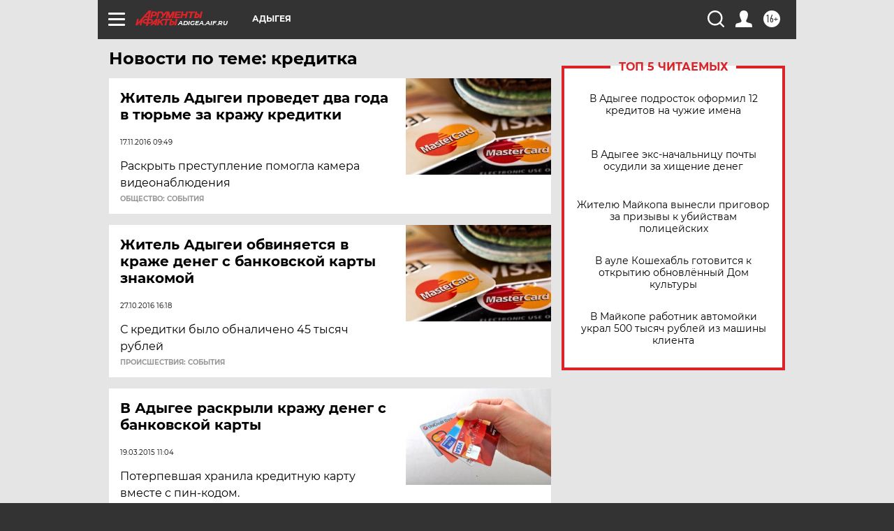

--- FILE ---
content_type: text/html
request_url: https://tns-counter.ru/nc01a**R%3Eundefined*aif_ru/ru/UTF-8/tmsec=aif_ru/716550681***
body_size: -73
content:
2D89730B697A12A4X1769607844:2D89730B697A12A4X1769607844